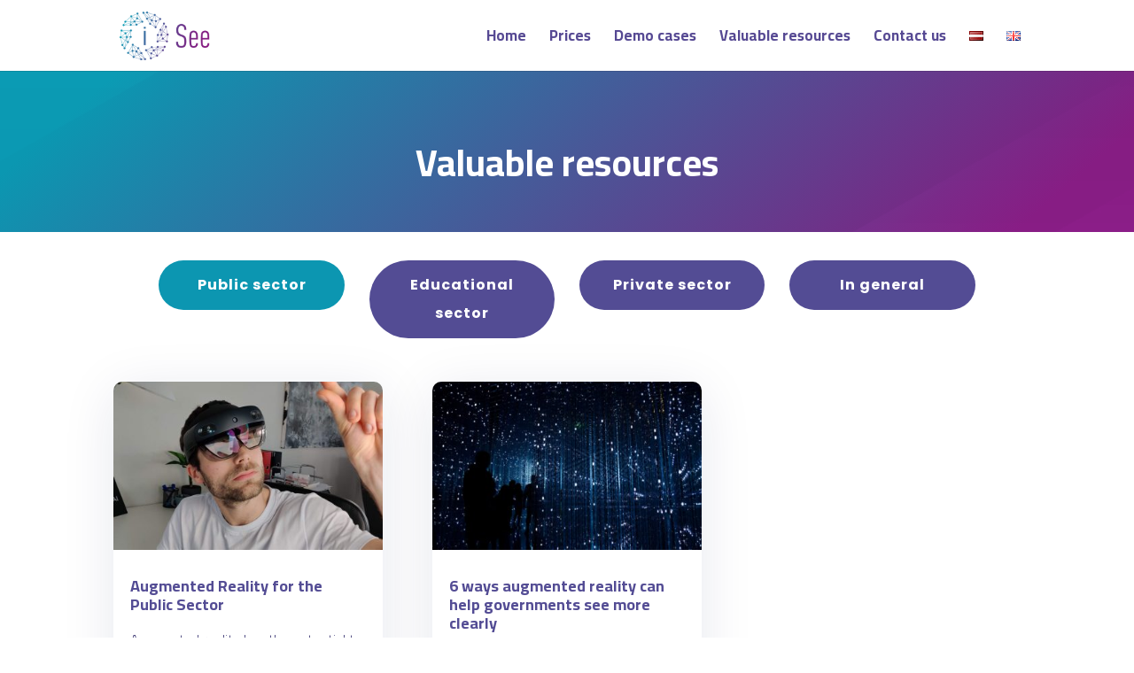

--- FILE ---
content_type: text/css
request_url: https://iseeapp.eu/wp-content/et-cache/1210/et-core-unified-1210-17684235105378.min.css
body_size: 2743
content:
body,.et_pb_column_1_2 .et_quote_content blockquote cite,.et_pb_column_1_2 .et_link_content a.et_link_main_url,.et_pb_column_1_3 .et_quote_content blockquote cite,.et_pb_column_3_8 .et_quote_content blockquote cite,.et_pb_column_1_4 .et_quote_content blockquote cite,.et_pb_blog_grid .et_quote_content blockquote cite,.et_pb_column_1_3 .et_link_content a.et_link_main_url,.et_pb_column_3_8 .et_link_content a.et_link_main_url,.et_pb_column_1_4 .et_link_content a.et_link_main_url,.et_pb_blog_grid .et_link_content a.et_link_main_url,body .et_pb_bg_layout_light .et_pb_post p,body .et_pb_bg_layout_dark .et_pb_post p{font-size:16px}.et_pb_slide_content,.et_pb_best_value{font-size:18px}body{color:#2e2545}h1,h2,h3,h4,h5,h6{color:#2e2545}.woocommerce #respond input#submit,.woocommerce-page #respond input#submit,.woocommerce #content input.button,.woocommerce-page #content input.button,.woocommerce-message,.woocommerce-error,.woocommerce-info{background:#534c94!important}#et_search_icon:hover,.mobile_menu_bar:before,.mobile_menu_bar:after,.et_toggle_slide_menu:after,.et-social-icon a:hover,.et_pb_sum,.et_pb_pricing li a,.et_pb_pricing_table_button,.et_overlay:before,.entry-summary p.price ins,.woocommerce div.product span.price,.woocommerce-page div.product span.price,.woocommerce #content div.product span.price,.woocommerce-page #content div.product span.price,.woocommerce div.product p.price,.woocommerce-page div.product p.price,.woocommerce #content div.product p.price,.woocommerce-page #content div.product p.price,.et_pb_member_social_links a:hover,.woocommerce .star-rating span:before,.woocommerce-page .star-rating span:before,.et_pb_widget li a:hover,.et_pb_filterable_portfolio .et_pb_portfolio_filters li a.active,.et_pb_filterable_portfolio .et_pb_portofolio_pagination ul li a.active,.et_pb_gallery .et_pb_gallery_pagination ul li a.active,.wp-pagenavi span.current,.wp-pagenavi a:hover,.nav-single a,.tagged_as a,.posted_in a{color:#534c94}.et_pb_contact_submit,.et_password_protected_form .et_submit_button,.et_pb_bg_layout_light .et_pb_newsletter_button,.comment-reply-link,.form-submit .et_pb_button,.et_pb_bg_layout_light .et_pb_promo_button,.et_pb_bg_layout_light .et_pb_more_button,.woocommerce a.button.alt,.woocommerce-page a.button.alt,.woocommerce button.button.alt,.woocommerce button.button.alt.disabled,.woocommerce-page button.button.alt,.woocommerce-page button.button.alt.disabled,.woocommerce input.button.alt,.woocommerce-page input.button.alt,.woocommerce #respond input#submit.alt,.woocommerce-page #respond input#submit.alt,.woocommerce #content input.button.alt,.woocommerce-page #content input.button.alt,.woocommerce a.button,.woocommerce-page a.button,.woocommerce button.button,.woocommerce-page button.button,.woocommerce input.button,.woocommerce-page input.button,.et_pb_contact p input[type="checkbox"]:checked+label i:before,.et_pb_bg_layout_light.et_pb_module.et_pb_button{color:#534c94}.footer-widget h4{color:#534c94}.et-search-form,.nav li ul,.et_mobile_menu,.footer-widget li:before,.et_pb_pricing li:before,blockquote{border-color:#534c94}.et_pb_counter_amount,.et_pb_featured_table .et_pb_pricing_heading,.et_quote_content,.et_link_content,.et_audio_content,.et_pb_post_slider.et_pb_bg_layout_dark,.et_slide_in_menu_container,.et_pb_contact p input[type="radio"]:checked+label i:before{background-color:#534c94}a{color:#0c96b1}#main-header .nav li ul{background-color:#222222}.nav li ul{border-color:#ffffff}#top-header,#et-secondary-nav li ul{background-color:#ffffff}#top-header,#top-header a{color:#564993}.et_header_style_centered .mobile_nav .select_page,.et_header_style_split .mobile_nav .select_page,.et_nav_text_color_light #top-menu>li>a,.et_nav_text_color_dark #top-menu>li>a,#top-menu a,.et_mobile_menu li a,.et_nav_text_color_light .et_mobile_menu li a,.et_nav_text_color_dark .et_mobile_menu li a,#et_search_icon:before,.et_search_form_container input,span.et_close_search_field:after,#et-top-navigation .et-cart-info{color:#564993}.et_search_form_container input::-moz-placeholder{color:#564993}.et_search_form_container input::-webkit-input-placeholder{color:#564993}.et_search_form_container input:-ms-input-placeholder{color:#564993}#top-menu li a{font-size:17px}body.et_vertical_nav .container.et_search_form_container .et-search-form input{font-size:17px!important}#top-menu li a,.et_search_form_container input{font-weight:bold;font-style:normal;text-transform:none;text-decoration:none}.et_search_form_container input::-moz-placeholder{font-weight:bold;font-style:normal;text-transform:none;text-decoration:none}.et_search_form_container input::-webkit-input-placeholder{font-weight:bold;font-style:normal;text-transform:none;text-decoration:none}.et_search_form_container input:-ms-input-placeholder{font-weight:bold;font-style:normal;text-transform:none;text-decoration:none}#top-menu li.current-menu-ancestor>a,#top-menu li.current-menu-item>a,#top-menu li.current_page_item>a,.et_color_scheme_red #top-menu li.current-menu-ancestor>a,.et_color_scheme_red #top-menu li.current-menu-item>a,.et_color_scheme_red #top-menu li.current_page_item>a,.et_color_scheme_pink #top-menu li.current-menu-ancestor>a,.et_color_scheme_pink #top-menu li.current-menu-item>a,.et_color_scheme_pink #top-menu li.current_page_item>a,.et_color_scheme_orange #top-menu li.current-menu-ancestor>a,.et_color_scheme_orange #top-menu li.current-menu-item>a,.et_color_scheme_orange #top-menu li.current_page_item>a,.et_color_scheme_green #top-menu li.current-menu-ancestor>a,.et_color_scheme_green #top-menu li.current-menu-item>a,.et_color_scheme_green #top-menu li.current_page_item>a{color:#0c96b1}#main-footer{background-color:#ffffff}#footer-widgets .footer-widget a,#footer-widgets .footer-widget li a,#footer-widgets .footer-widget li a:hover{color:#ffffff}.footer-widget{color:#ffffff}#main-footer .footer-widget h4{color:#bea6be}.footer-widget li:before{border-color:#bea6be}.footer-widget,.footer-widget li,.footer-widget li a,#footer-info{font-size:14px}.footer-widget .et_pb_widget div,.footer-widget .et_pb_widget ul,.footer-widget .et_pb_widget ol,.footer-widget .et_pb_widget label{line-height:1.7em}#et-footer-nav{background-color:#ffffff}.bottom-nav,.bottom-nav a,.bottom-nav li.current-menu-item a{color:#564993}#et-footer-nav .bottom-nav li.current-menu-item a{color:#0c96b1}#footer-bottom{background-color:#ffffff}#footer-info,#footer-info a{color:#564993}body .et_pb_bg_layout_light.et_pb_button:hover,body .et_pb_button:hover{border-radius:0px}.woocommerce a.button.alt:hover,.woocommerce-page a.button.alt:hover,.woocommerce button.button.alt:hover,.woocommerce button.button.alt.disabled:hover,.woocommerce-page button.button.alt:hover,.woocommerce-page button.button.alt.disabled:hover,.woocommerce input.button.alt:hover,.woocommerce-page input.button.alt:hover,.woocommerce #respond input#submit.alt:hover,.woocommerce-page #respond input#submit.alt:hover,.woocommerce #content input.button.alt:hover,.woocommerce-page #content input.button.alt:hover,.woocommerce a.button:hover,.woocommerce-page a.button:hover,.woocommerce button.button:hover,.woocommerce-page button.button:hover,.woocommerce input.button:hover,.woocommerce-page input.button:hover,.woocommerce #respond input#submit:hover,.woocommerce-page #respond input#submit:hover,.woocommerce #content input.button:hover,.woocommerce-page #content input.button:hover{border-radius:0px}body #page-container .et_slide_in_menu_container{background:#bea6be}@media only screen and (min-width:981px){#logo{max-height:80%}.et_pb_svg_logo #logo{height:80%}.et_header_style_centered.et_hide_primary_logo #main-header:not(.et-fixed-header) .logo_container,.et_header_style_centered.et_hide_fixed_logo #main-header.et-fixed-header .logo_container{height:11.88px}.et-fixed-header #top-menu li a{font-size:15px}.et-fixed-header #top-menu a,.et-fixed-header #et_search_icon:before,.et-fixed-header #et_top_search .et-search-form input,.et-fixed-header .et_search_form_container input,.et-fixed-header .et_close_search_field:after,.et-fixed-header #et-top-navigation .et-cart-info{color:#564993!important}.et-fixed-header .et_search_form_container input::-moz-placeholder{color:#564993!important}.et-fixed-header .et_search_form_container input::-webkit-input-placeholder{color:#564993!important}.et-fixed-header .et_search_form_container input:-ms-input-placeholder{color:#564993!important}.et-fixed-header #top-menu li.current-menu-ancestor>a,.et-fixed-header #top-menu li.current-menu-item>a,.et-fixed-header #top-menu li.current_page_item>a{color:#0c96b1!important}.et-fixed-header#top-header a{color:#564993}}@media only screen and (min-width:1350px){.et_pb_row{padding:27px 0}.et_pb_section{padding:54px 0}.single.et_pb_pagebuilder_layout.et_full_width_page .et_post_meta_wrapper{padding-top:81px}.et_pb_fullwidth_section{padding:0}}@media only screen and (max-width:980px){.et_header_style_centered .mobile_nav .select_page,.et_header_style_split .mobile_nav .select_page,.et_mobile_menu li a,.mobile_menu_bar:before,.et_nav_text_color_light #top-menu>li>a,.et_nav_text_color_dark #top-menu>li>a,#top-menu a,.et_mobile_menu li a,#et_search_icon:before,#et_top_search .et-search-form input,.et_search_form_container input,#et-top-navigation .et-cart-info{color:#534c94}.et_close_search_field:after{color:#534c94!important}.et_search_form_container input::-moz-placeholder{color:#534c94}.et_search_form_container input::-webkit-input-placeholder{color:#534c94}.et_search_form_container input:-ms-input-placeholder{color:#534c94}}	h1,h2,h3,h4,h5,h6{font-family:'Cairo',Helvetica,Arial,Lucida,sans-serif}body,input,textarea,select{font-family:'Cairo',Helvetica,Arial,Lucida,sans-serif}#main-header,#et-top-navigation{font-family:'Cairo',Helvetica,Arial,Lucida,sans-serif}#top-header .container{font-family:'Cairo',Helvetica,Arial,Lucida,sans-serif}#footer-info{text-align:center;width:100%}div.et_pb_section.et_pb_section_0{background-blend-mode:overlay;background-image:url(http://iseeapp.eu/wp-content/uploads/2023/02/coding-background-texture.jpg),linear-gradient(139deg,#0b97b1 9%,#831c80 91%)!important}.et_pb_section_0.et_pb_section{padding-bottom:16px;margin-bottom:9px;background-color:inherit!important}.et_pb_text_0 h1{font-weight:700;font-size:42px;line-height:1.3em}.et_pb_text_0{max-width:530px}.et_pb_section_1.et_pb_section{padding-top:0px;padding-bottom:0px;margin-bottom:0px}.et_pb_text_1 p{line-height:2em}.et_pb_text_2 p{line-height:2em}.et_pb_text_3 p{line-height:2em}.et_pb_text_4 p{line-height:2em}.et_pb_text_1{font-family:'Poppins',Helvetica,Arial,Lucida,sans-serif;font-weight:700;letter-spacing:1px;line-height:2em;background-color:#0c96b1;position:relative;border-radius:68px 68px 68px 68px;overflow:hidden;padding-top:12px!important;padding-right:20px!important;padding-bottom:12px!important;padding-left:20px!important;transition:box-shadow 300ms ease 0ms}.et_pb_text_2{font-family:'Poppins',Helvetica,Arial,Lucida,sans-serif;font-weight:700;letter-spacing:1px;line-height:2em;background-color:#534c94;position:relative;border-radius:68px 68px 68px 68px;overflow:hidden;padding-top:12px!important;padding-right:20px!important;padding-bottom:12px!important;padding-left:20px!important;transition:box-shadow 300ms ease 0ms,background-color 300ms ease 0ms,background-image 300ms ease 0ms}.et_pb_text_3{font-family:'Poppins',Helvetica,Arial,Lucida,sans-serif;font-weight:700;letter-spacing:1px;line-height:2em;background-color:#534c94;position:relative;border-radius:68px 68px 68px 68px;overflow:hidden;padding-top:12px!important;padding-right:20px!important;padding-bottom:12px!important;padding-left:20px!important;transition:box-shadow 300ms ease 0ms,background-color 300ms ease 0ms,background-image 300ms ease 0ms}.et_pb_text_4{font-family:'Poppins',Helvetica,Arial,Lucida,sans-serif;font-weight:700;letter-spacing:1px;line-height:2em;background-color:#534c94;position:relative;border-radius:68px 68px 68px 68px;overflow:hidden;padding-top:12px!important;padding-right:20px!important;padding-bottom:12px!important;padding-left:20px!important;transition:box-shadow 300ms ease 0ms,background-color 300ms ease 0ms,background-image 300ms ease 0ms}.et_pb_text_2:hover{background-image:initial;background-color:#0d94b1}.et_pb_text_3:hover{background-image:initial;background-color:#0d94b1}.et_pb_text_4:hover{background-image:initial;background-color:#0d94b1}.et_pb_section_2.et_pb_section{padding-top:0px}.et_pb_blog_0 .et_pb_post .entry-title a,.et_pb_blog_0 .not-found-title{font-weight:700!important;color:#534c94!important}.et_pb_blog_0 .et_pb_post .entry-title,.et_pb_blog_0 .not-found-title{font-size:18px!important;line-height:1.2em!important}.et_pb_blog_0 .et_pb_post,.et_pb_blog_0 .et_pb_post .post-content *{color:#292466!important}.et_pb_blog_0 .et_pb_post .post-content,.et_pb_blog_0.et_pb_bg_layout_light .et_pb_post .post-content p,.et_pb_blog_0.et_pb_bg_layout_dark .et_pb_post .post-content p{font-weight:300}.et_pb_blog_0 .et_pb_post .post-meta,.et_pb_blog_0 .et_pb_post .post-meta a,#left-area .et_pb_blog_0 .et_pb_post .post-meta,#left-area .et_pb_blog_0 .et_pb_post .post-meta a{font-family:'Merriweather',Georgia,"Times New Roman",serif;font-weight:700;font-size:13px;color:#564993!important}.et_pb_blog_0 .et_pb_blog_grid .et_pb_post{border-radius:10px 10px 10px 10px;overflow:hidden;border-width:0px}.et_pb_blog_0 article.et_pb_post{box-shadow:0px 10px 60px 0px rgba(1,33,92,0.1)}.et_pb_text_0.et_pb_module{margin-left:auto!important;margin-right:auto!important}.et_pb_section_1{border-radius:60px 60px 60px 60px;overflow:hidden;min-height:109px;margin-left:auto!important;margin-right:auto!important}@media only screen and (min-width:981px){.et_pb_section_1{max-width:90%}}@media only screen and (max-width:980px){.et_pb_section_1.et_pb_section{margin-bottom:0px}}@media only screen and (max-width:767px){.et_pb_text_0 h1{font-size:32px}.et_pb_text_0{margin-top:-38px!important;margin-bottom:-37px!important}}